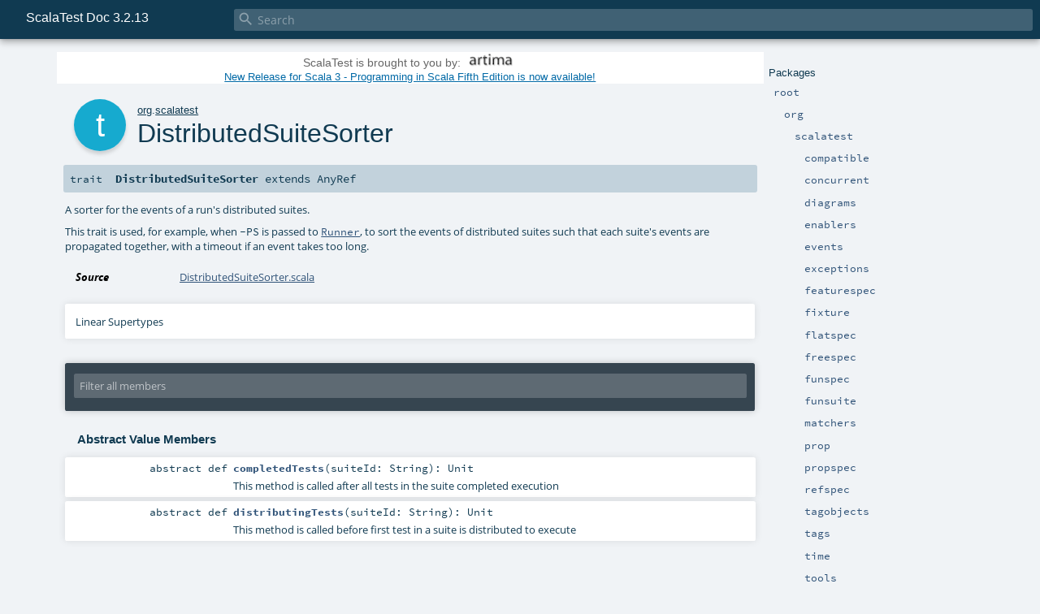

--- FILE ---
content_type: text/html; charset=UTF-8
request_url: https://www.scalatest.org/scaladoc/3.2.13/org/scalatest/DistributedSuiteSorter.html
body_size: 97085
content:
<!DOCTYPE html ><html><head><meta http-equiv="X-UA-Compatible" content="IE=edge"/><meta content="width=device-width, initial-scale=1.0, maximum-scale=1.0, user-scalable=no" name="viewport"/><title>ScalaTest Doc 3.2.13  - org.scalatest.DistributedSuiteSorter</title><meta content="ScalaTest Doc 3.2.13 - org.scalatest.DistributedSuiteSorter" name="description"/><meta content="ScalaTest Doc 3.2.13 org.scalatest.DistributedSuiteSorter" name="keywords"/><meta http-equiv="content-type" content="text/html; charset=UTF-8"/><link href="../../lib/index.css" media="screen" type="text/css" rel="stylesheet"/><link href="../../lib/template.css" media="screen" type="text/css" rel="stylesheet"/><link href="../../lib/print.css" media="print" type="text/css" rel="stylesheet"/><link href="../../lib/diagrams.css" media="screen" type="text/css" rel="stylesheet" id="diagrams-css"/><script type="text/javascript" src="../../lib/jquery.min.js"></script><script type="text/javascript" src="../../lib/index.js"></script><script type="text/javascript" src="../../index.js"></script><script type="text/javascript" src="../../lib/scheduler.js"></script><script type="text/javascript" src="../../lib/template.js"></script><script type="text/javascript">/* this variable can be used by the JS to determine the path to the root document */
var toRoot = '../../';</script>

<!-- gtag [javascript] -->

<script async src="https://www.googletagmanager.com/gtag/js?id=G-NJWCS90VG5"></script>

<script defer>

window.dataLayer = window.dataLayer || [];

function gtag(){dataLayer.push(arguments);}

gtag('js', new Date());

gtag('config', 'G-NJWCS90VG5');

</script>
</head><body><div id="search"><span id="doc-title">ScalaTest Doc 3.2.13<span id="doc-version"></span></span> <span class="close-results"><span class="left">&lt;</span> Back</span><div id="textfilter"><span class="input"><input autocapitalize="none" placeholder="Search" id="index-input" type="text" accesskey="/"/><i class="clear material-icons"></i><i id="search-icon" class="material-icons"></i></span></div></div><div id="search-results"><div id="search-progress"><div id="progress-fill"></div></div><div id="results-content"><div id="entity-results"></div><div id="member-results"></div></div></div><div id="content-scroll-container" style="-webkit-overflow-scrolling: touch;"><div id="content-container" style="-webkit-overflow-scrolling: touch;"><div id="subpackage-spacer"><div id="packages"><h1>Packages</h1><ul><li class="indented0 " name="_root_.root" group="Ungrouped" fullComment="yes" data-isabs="false" visbl="pub"><a id="_root_" class="anchorToMember"></a><a id="root:_root_" class="anchorToMember"></a> <span class="permalink"><a href="../../index.html" title="Permalink"><i class="material-icons"></i></a></span> <span class="modifier_kind"><span class="modifier"></span> <span class="kind">package</span></span> <span class="symbol"><a href="../../index.html" title=""><span class="name">root</span></a></span><div class="fullcomment"><dl class="attributes block"><dt>Definition Classes</dt><dd><a href="../../index.html" name="_root_" id="_root_" class="extype">root</a></dd></dl></div></li><li class="indented1 " name="_root_.org" group="Ungrouped" fullComment="yes" data-isabs="false" visbl="pub"><a id="org" class="anchorToMember"></a><a id="org:org" class="anchorToMember"></a> <span class="permalink"><a href="../../org/index.html" title="Permalink"><i class="material-icons"></i></a></span> <span class="modifier_kind"><span class="modifier"></span> <span class="kind">package</span></span> <span class="symbol"><a href="../index.html" title=""><span class="name">org</span></a></span><div class="fullcomment"><dl class="attributes block"><dt>Definition Classes</dt><dd><a href="../../index.html" name="_root_" id="_root_" class="extype">root</a></dd></dl></div></li><li class="indented2 " name="org.scalatest" group="Ungrouped" fullComment="yes" data-isabs="false" visbl="pub"><a id="scalatest" class="anchorToMember"></a><a id="scalatest:scalatest" class="anchorToMember"></a> <span class="permalink"><a href="../../org/scalatest/index.html" title="Permalink"><i class="material-icons"></i></a></span> <span class="modifier_kind"><span class="modifier"></span> <span class="kind">package</span></span> <span class="symbol"><a href="index.html" title="ScalaTest's main traits, classes, and other members, including members supporting ScalaTest's DSL for the Scala interpreter."><span class="name">scalatest</span></a></span><p class="shortcomment cmt">ScalaTest's main traits, classes, and other members, including members supporting ScalaTest's DSL for the Scala interpreter.</p><div class="fullcomment"><div class="comment cmt"><p>ScalaTest's main traits, classes, and other members, including members supporting ScalaTest's DSL for the Scala interpreter.
</p></div><dl class="attributes block"><dt>Definition Classes</dt><dd><a href="../index.html" name="org" id="org" class="extype">org</a></dd></dl></div></li><li class="indented3 " name="org.scalatest.compatible" group="Ungrouped" fullComment="yes" data-isabs="false" visbl="pub"><a id="compatible" class="anchorToMember"></a><a id="compatible:compatible" class="anchorToMember"></a> <span class="permalink"><a href="../../org/scalatest/compatible/index.html" title="Permalink"><i class="material-icons"></i></a></span> <span class="modifier_kind"><span class="modifier"></span> <span class="kind">package</span></span> <span class="symbol"><a href="compatible/index.html" title=""><span class="name">compatible</span></a></span><div class="fullcomment"><dl class="attributes block"><dt>Definition Classes</dt><dd><a href="index.html" name="org.scalatest" id="org.scalatest" class="extype">scalatest</a></dd></dl></div></li><li class="indented3 " name="org.scalatest.concurrent" group="Ungrouped" fullComment="yes" data-isabs="false" visbl="pub"><a id="concurrent" class="anchorToMember"></a><a id="concurrent:concurrent" class="anchorToMember"></a> <span class="permalink"><a href="../../org/scalatest/concurrent/index.html" title="Permalink"><i class="material-icons"></i></a></span> <span class="modifier_kind"><span class="modifier"></span> <span class="kind">package</span></span> <span class="symbol"><a href="concurrent/index.html" title="Classes, traits, and objects related to testing asynchronous and multi-threaded behavior."><span class="name">concurrent</span></a></span><p class="shortcomment cmt">Classes, traits, and objects related to testing asynchronous and multi-threaded
behavior.</p><div class="fullcomment"><div class="comment cmt"><p>Classes, traits, and objects related to testing asynchronous and multi-threaded
behavior.</p><p>This package is released as part of the <code>scalatest-core</code> module.
</p></div><dl class="attributes block"><dt>Definition Classes</dt><dd><a href="index.html" name="org.scalatest" id="org.scalatest" class="extype">scalatest</a></dd></dl></div></li><li class="indented3 " name="org.scalatest.diagrams" group="Ungrouped" fullComment="yes" data-isabs="false" visbl="pub"><a id="diagrams" class="anchorToMember"></a><a id="diagrams:diagrams" class="anchorToMember"></a> <span class="permalink"><a href="../../org/scalatest/diagrams/index.html" title="Permalink"><i class="material-icons"></i></a></span> <span class="modifier_kind"><span class="modifier"></span> <span class="kind">package</span></span> <span class="symbol"><a href="diagrams/index.html" title="A single traits and companion object that provides a assertions that draw code diagrams on failure."><span class="name">diagrams</span></a></span><p class="shortcomment cmt">A single traits and companion object that provides a assertions that draw
code diagrams on failure.</p><div class="fullcomment"><div class="comment cmt"><p>A single traits and companion object that provides a assertions that draw
code diagrams on failure.</p><p>This package is released as the <code>scalatest-diagrams</code> module.
</p></div><dl class="attributes block"><dt>Definition Classes</dt><dd><a href="index.html" name="org.scalatest" id="org.scalatest" class="extype">scalatest</a></dd></dl></div></li><li class="indented3 " name="org.scalatest.enablers" group="Ungrouped" fullComment="yes" data-isabs="false" visbl="pub"><a id="enablers" class="anchorToMember"></a><a id="enablers:enablers" class="anchorToMember"></a> <span class="permalink"><a href="../../org/scalatest/enablers/index.html" title="Permalink"><i class="material-icons"></i></a></span> <span class="modifier_kind"><span class="modifier"></span> <span class="kind">package</span></span> <span class="symbol"><a href="enablers/index.html" title="Classes, traits, and objects for typeclasses that enable ScalaTest's DSLs."><span class="name">enablers</span></a></span><p class="shortcomment cmt">Classes, traits, and objects for typeclasses that enable ScalaTest's DSLs.</p><div class="fullcomment"><div class="comment cmt"><p>Classes, traits, and objects for typeclasses that enable ScalaTest's DSLs.</p><p>This package is released as part of the <code>scalatest-core</code> module.
</p></div><dl class="attributes block"><dt>Definition Classes</dt><dd><a href="index.html" name="org.scalatest" id="org.scalatest" class="extype">scalatest</a></dd></dl></div></li><li class="indented3 " name="org.scalatest.events" group="Ungrouped" fullComment="yes" data-isabs="false" visbl="pub"><a id="events" class="anchorToMember"></a><a id="events:events" class="anchorToMember"></a> <span class="permalink"><a href="../../org/scalatest/events/index.html" title="Permalink"><i class="material-icons"></i></a></span> <span class="modifier_kind"><span class="modifier"></span> <span class="kind">package</span></span> <span class="symbol"><a href="events/index.html" title="Classes for events sent to the org.scalatest.Reporter to report the results of running tests."><span class="name">events</span></a></span><p class="shortcomment cmt">Classes for events sent to the <a href="Reporter.html" name="org.scalatest.Reporter" id="org.scalatest.Reporter" class="extype">org.scalatest.Reporter</a> to report the
results of running tests.</p><div class="fullcomment"><div class="comment cmt"><p>Classes for events sent to the <a href="Reporter.html" name="org.scalatest.Reporter" id="org.scalatest.Reporter" class="extype">org.scalatest.Reporter</a> to report the
results of running tests.</p><p>This package is released as part of the <code>scalatest-core</code> module.
</p></div><dl class="attributes block"><dt>Definition Classes</dt><dd><a href="index.html" name="org.scalatest" id="org.scalatest" class="extype">scalatest</a></dd></dl></div></li><li class="indented3 " name="org.scalatest.exceptions" group="Ungrouped" fullComment="yes" data-isabs="false" visbl="pub"><a id="exceptions" class="anchorToMember"></a><a id="exceptions:exceptions" class="anchorToMember"></a> <span class="permalink"><a href="../../org/scalatest/exceptions/index.html" title="Permalink"><i class="material-icons"></i></a></span> <span class="modifier_kind"><span class="modifier"></span> <span class="kind">package</span></span> <span class="symbol"><a href="exceptions/index.html" title="Classes and traits for exceptions thrown by ScalaTest."><span class="name">exceptions</span></a></span><p class="shortcomment cmt">Classes and traits for exceptions thrown by ScalaTest.</p><div class="fullcomment"><div class="comment cmt"><p>Classes and traits for exceptions thrown by ScalaTest.</p><p>This package is released as part of the <code>scalatest-core</code> module.
</p></div><dl class="attributes block"><dt>Definition Classes</dt><dd><a href="index.html" name="org.scalatest" id="org.scalatest" class="extype">scalatest</a></dd></dl></div></li><li class="indented3 " name="org.scalatest.featurespec" group="Ungrouped" fullComment="yes" data-isabs="false" visbl="pub"><a id="featurespec" class="anchorToMember"></a><a id="featurespec:featurespec" class="anchorToMember"></a> <span class="permalink"><a href="../../org/scalatest/featurespec/index.html" title="Permalink"><i class="material-icons"></i></a></span> <span class="modifier_kind"><span class="modifier"></span> <span class="kind">package</span></span> <span class="symbol"><a href="featurespec/index.html" title="Classes and traits for ScalaTest's FeatureSpec style."><span class="name">featurespec</span></a></span><p class="shortcomment cmt">Classes and traits for ScalaTest's <code>FeatureSpec</code> style.</p><div class="fullcomment"><div class="comment cmt"><p>Classes and traits for ScalaTest's <code>FeatureSpec</code> style.</p><p>This package is released as the <code>scalatest-featurespec</code> module.
</p></div><dl class="attributes block"><dt>Definition Classes</dt><dd><a href="index.html" name="org.scalatest" id="org.scalatest" class="extype">scalatest</a></dd></dl></div></li><li class="indented3 " name="org.scalatest.fixture" group="Ungrouped" fullComment="yes" data-isabs="false" visbl="pub"><a id="fixture" class="anchorToMember"></a><a id="fixture:fixture" class="anchorToMember"></a> <span class="permalink"><a href="../../org/scalatest/fixture/index.html" title="Permalink"><i class="material-icons"></i></a></span> <span class="modifier_kind"><span class="modifier"></span> <span class="kind">package</span></span> <span class="symbol"><a href="fixture/index.html" title="Classes and traits supporting ScalaTest's &quot;fixture&quot; style traits, which allow you to pass fixture objects into tests."><span class="name">fixture</span></a></span><p class="shortcomment cmt">Classes and traits supporting ScalaTest's "fixture" style traits, which
allow you to pass fixture objects into tests.</p><div class="fullcomment"><div class="comment cmt"><p>Classes and traits supporting ScalaTest's "fixture" style traits, which
allow you to pass fixture objects into tests.</p><p>This package is released as part of the <code>scalatest-core</code> module.
</p></div><dl class="attributes block"><dt>Definition Classes</dt><dd><a href="index.html" name="org.scalatest" id="org.scalatest" class="extype">scalatest</a></dd></dl></div></li><li class="indented3 " name="org.scalatest.flatspec" group="Ungrouped" fullComment="yes" data-isabs="false" visbl="pub"><a id="flatspec" class="anchorToMember"></a><a id="flatspec:flatspec" class="anchorToMember"></a> <span class="permalink"><a href="../../org/scalatest/flatspec/index.html" title="Permalink"><i class="material-icons"></i></a></span> <span class="modifier_kind"><span class="modifier"></span> <span class="kind">package</span></span> <span class="symbol"><a href="flatspec/index.html" title="Classes and traits for ScalaTest's FlatSpec style."><span class="name">flatspec</span></a></span><p class="shortcomment cmt">Classes and traits for ScalaTest's <code>FlatSpec</code> style.</p><div class="fullcomment"><div class="comment cmt"><p>Classes and traits for ScalaTest's <code>FlatSpec</code> style.</p><p>This package is released as the <code>scalatest-flatspec</code> module.
</p></div><dl class="attributes block"><dt>Definition Classes</dt><dd><a href="index.html" name="org.scalatest" id="org.scalatest" class="extype">scalatest</a></dd></dl></div></li><li class="indented3 " name="org.scalatest.freespec" group="Ungrouped" fullComment="yes" data-isabs="false" visbl="pub"><a id="freespec" class="anchorToMember"></a><a id="freespec:freespec" class="anchorToMember"></a> <span class="permalink"><a href="../../org/scalatest/freespec/index.html" title="Permalink"><i class="material-icons"></i></a></span> <span class="modifier_kind"><span class="modifier"></span> <span class="kind">package</span></span> <span class="symbol"><a href="freespec/index.html" title="Classes and traits for ScalaTest's FreeSpec style."><span class="name">freespec</span></a></span><p class="shortcomment cmt">Classes and traits for ScalaTest's <code>FreeSpec</code> style.</p><div class="fullcomment"><div class="comment cmt"><p>Classes and traits for ScalaTest's <code>FreeSpec</code> style.</p><p>This package is released as the <code>scalatest-freespec</code> module.
</p></div><dl class="attributes block"><dt>Definition Classes</dt><dd><a href="index.html" name="org.scalatest" id="org.scalatest" class="extype">scalatest</a></dd></dl></div></li><li class="indented3 " name="org.scalatest.funspec" group="Ungrouped" fullComment="yes" data-isabs="false" visbl="pub"><a id="funspec" class="anchorToMember"></a><a id="funspec:funspec" class="anchorToMember"></a> <span class="permalink"><a href="../../org/scalatest/funspec/index.html" title="Permalink"><i class="material-icons"></i></a></span> <span class="modifier_kind"><span class="modifier"></span> <span class="kind">package</span></span> <span class="symbol"><a href="funspec/index.html" title="Classes and traits for ScalaTest's FunSpec style."><span class="name">funspec</span></a></span><p class="shortcomment cmt">Classes and traits for ScalaTest's <code>FunSpec</code> style.</p><div class="fullcomment"><div class="comment cmt"><p>Classes and traits for ScalaTest's <code>FunSpec</code> style.</p><p>This package is released as the <code>scalatest-funspec</code> module.
</p></div><dl class="attributes block"><dt>Definition Classes</dt><dd><a href="index.html" name="org.scalatest" id="org.scalatest" class="extype">scalatest</a></dd></dl></div></li><li class="indented3 " name="org.scalatest.funsuite" group="Ungrouped" fullComment="yes" data-isabs="false" visbl="pub"><a id="funsuite" class="anchorToMember"></a><a id="funsuite:funsuite" class="anchorToMember"></a> <span class="permalink"><a href="../../org/scalatest/funsuite/index.html" title="Permalink"><i class="material-icons"></i></a></span> <span class="modifier_kind"><span class="modifier"></span> <span class="kind">package</span></span> <span class="symbol"><a href="funsuite/index.html" title="Classes and traits for ScalaTest's FunSuite style."><span class="name">funsuite</span></a></span><p class="shortcomment cmt">Classes and traits for ScalaTest's <code>FunSuite</code> style.</p><div class="fullcomment"><div class="comment cmt"><p>Classes and traits for ScalaTest's <code>FunSuite</code> style.</p><p>This package is released as the <code>scalatest-funsuite</code> module.
</p></div><dl class="attributes block"><dt>Definition Classes</dt><dd><a href="index.html" name="org.scalatest" id="org.scalatest" class="extype">scalatest</a></dd></dl></div></li><li class="indented3 " name="org.scalatest.matchers" group="Ungrouped" fullComment="yes" data-isabs="false" visbl="pub"><a id="matchers" class="anchorToMember"></a><a id="matchers:matchers" class="anchorToMember"></a> <span class="permalink"><a href="../../org/scalatest/matchers/index.html" title="Permalink"><i class="material-icons"></i></a></span> <span class="modifier_kind"><span class="modifier"></span> <span class="kind">package</span></span> <span class="symbol"><a href="matchers/index.html" title="Classes and traits for matchers."><span class="name">matchers</span></a></span><p class="shortcomment cmt">Classes and traits for matchers.</p><div class="fullcomment"><div class="comment cmt"><p>Classes and traits for matchers.</p><p>This package is released as part of the <code>scalatest-matchers-core</code> module.
</p></div><dl class="attributes block"><dt>Definition Classes</dt><dd><a href="index.html" name="org.scalatest" id="org.scalatest" class="extype">scalatest</a></dd></dl></div></li><li class="indented3 " name="org.scalatest.prop" group="Ungrouped" fullComment="yes" data-isabs="false" visbl="pub"><a id="prop" class="anchorToMember"></a><a id="prop:prop" class="anchorToMember"></a> <span class="permalink"><a href="../../org/scalatest/prop/index.html" title="Permalink"><i class="material-icons"></i></a></span> <span class="modifier_kind"><span class="modifier"></span> <span class="kind">package</span></span> <span class="symbol"><a href="prop/index.html" title=""><span class="name">prop</span></a></span><div class="fullcomment"><dl class="attributes block"><dt>Definition Classes</dt><dd><a href="index.html" name="org.scalatest" id="org.scalatest" class="extype">scalatest</a></dd></dl></div></li><li class="indented3 " name="org.scalatest.propspec" group="Ungrouped" fullComment="yes" data-isabs="false" visbl="pub"><a id="propspec" class="anchorToMember"></a><a id="propspec:propspec" class="anchorToMember"></a> <span class="permalink"><a href="../../org/scalatest/propspec/index.html" title="Permalink"><i class="material-icons"></i></a></span> <span class="modifier_kind"><span class="modifier"></span> <span class="kind">package</span></span> <span class="symbol"><a href="propspec/index.html" title="Classes and traits for ScalaTest's PropSpec style."><span class="name">propspec</span></a></span><p class="shortcomment cmt">Classes and traits for ScalaTest's <code>PropSpec</code> style.</p><div class="fullcomment"><div class="comment cmt"><p>Classes and traits for ScalaTest's <code>PropSpec</code> style.</p><p>This package is released as the <code>scalatest-propspec</code> module.
</p></div><dl class="attributes block"><dt>Definition Classes</dt><dd><a href="index.html" name="org.scalatest" id="org.scalatest" class="extype">scalatest</a></dd></dl></div></li><li class="indented3 " name="org.scalatest.refspec" group="Ungrouped" fullComment="yes" data-isabs="false" visbl="pub"><a id="refspec" class="anchorToMember"></a><a id="refspec:refspec" class="anchorToMember"></a> <span class="permalink"><a href="../../org/scalatest/refspec/index.html" title="Permalink"><i class="material-icons"></i></a></span> <span class="modifier_kind"><span class="modifier"></span> <span class="kind">package</span></span> <span class="symbol"><a href="refspec/index.html" title="Classes and traits for ScalaTest's RefSpec style."><span class="name">refspec</span></a></span><p class="shortcomment cmt">Classes and traits for ScalaTest's <code>RefSpec</code> style.</p><div class="fullcomment"><div class="comment cmt"><p>Classes and traits for ScalaTest's <code>RefSpec</code> style.</p><p>This package is released as the <code>scalatest-refspec</code> module.
</p></div><dl class="attributes block"><dt>Definition Classes</dt><dd><a href="index.html" name="org.scalatest" id="org.scalatest" class="extype">scalatest</a></dd></dl></div></li><li class="indented3 " name="org.scalatest.tagobjects" group="Ungrouped" fullComment="yes" data-isabs="false" visbl="pub"><a id="tagobjects" class="anchorToMember"></a><a id="tagobjects:tagobjects" class="anchorToMember"></a> <span class="permalink"><a href="../../org/scalatest/tagobjects/index.html" title="Permalink"><i class="material-icons"></i></a></span> <span class="modifier_kind"><span class="modifier"></span> <span class="kind">package</span></span> <span class="symbol"><a href="tagobjects/index.html" title="Singleton-object versions of ScalaTest's built-in tags."><span class="name">tagobjects</span></a></span><p class="shortcomment cmt">Singleton-object versions of ScalaTest's built-in tags.</p><div class="fullcomment"><div class="comment cmt"><p>Singleton-object versions of ScalaTest's built-in tags.</p><p>This package is released as part of the <code>scalatest-core</code> module.
</p></div><dl class="attributes block"><dt>Definition Classes</dt><dd><a href="index.html" name="org.scalatest" id="org.scalatest" class="extype">scalatest</a></dd></dl></div></li><li class="indented3 " name="org.scalatest.tags" group="Ungrouped" fullComment="yes" data-isabs="false" visbl="pub"><a id="tags" class="anchorToMember"></a><a id="tags:tags" class="anchorToMember"></a> <span class="permalink"><a href="../../org/scalatest/tags/index.html" title="Permalink"><i class="material-icons"></i></a></span> <span class="modifier_kind"><span class="modifier"></span> <span class="kind">package</span></span> <span class="symbol"><a href="tags/index.html" title=""><span class="name">tags</span></a></span><div class="fullcomment"><dl class="attributes block"><dt>Definition Classes</dt><dd><a href="index.html" name="org.scalatest" id="org.scalatest" class="extype">scalatest</a></dd></dl></div></li><li class="indented3 " name="org.scalatest.time" group="Ungrouped" fullComment="yes" data-isabs="false" visbl="pub"><a id="time" class="anchorToMember"></a><a id="time:time" class="anchorToMember"></a> <span class="permalink"><a href="../../org/scalatest/time/index.html" title="Permalink"><i class="material-icons"></i></a></span> <span class="modifier_kind"><span class="modifier"></span> <span class="kind">package</span></span> <span class="symbol"><a href="time/index.html" title="Classes, traits, and objects for ScalaTest's time DSL."><span class="name">time</span></a></span><p class="shortcomment cmt">Classes, traits, and objects for ScalaTest's time DSL.</p><div class="fullcomment"><div class="comment cmt"><p>Classes, traits, and objects for ScalaTest's time DSL.</p><p>This package is released as part of the <code>scalatest-core</code> module.
</p></div><dl class="attributes block"><dt>Definition Classes</dt><dd><a href="index.html" name="org.scalatest" id="org.scalatest" class="extype">scalatest</a></dd></dl></div></li><li class="indented3 " name="org.scalatest.tools" group="Ungrouped" fullComment="yes" data-isabs="false" visbl="pub"><a id="tools" class="anchorToMember"></a><a id="tools:tools" class="anchorToMember"></a> <span class="permalink"><a href="../../org/scalatest/tools/index.html" title="Permalink"><i class="material-icons"></i></a></span> <span class="modifier_kind"><span class="modifier"></span> <span class="kind">package</span></span> <span class="symbol"><a href="tools/index.html" title="Tools for running ScalaTest."><span class="name">tools</span></a></span><p class="shortcomment cmt">Tools for running ScalaTest.</p><div class="fullcomment"><div class="comment cmt"><p>Tools for running ScalaTest.</p><p>This package is released as part of the <code>scalatest-core</code> module.
</p></div><dl class="attributes block"><dt>Definition Classes</dt><dd><a href="index.html" name="org.scalatest" id="org.scalatest" class="extype">scalatest</a></dd></dl></div></li><li class="indented3 " name="org.scalatest.verbs" group="Ungrouped" fullComment="yes" data-isabs="false" visbl="pub"><a id="verbs" class="anchorToMember"></a><a id="verbs:verbs" class="anchorToMember"></a> <span class="permalink"><a href="../../org/scalatest/verbs/index.html" title="Permalink"><i class="material-icons"></i></a></span> <span class="modifier_kind"><span class="modifier"></span> <span class="kind">package</span></span> <span class="symbol"><a href="verbs/index.html" title="Classes and traits that support ScalaTest DSLs."><span class="name">verbs</span></a></span><p class="shortcomment cmt">Classes and traits that support ScalaTest DSLs.</p><div class="fullcomment"><div class="comment cmt"><p>Classes and traits that support ScalaTest DSLs.</p><p>This package is released as part of the <code>scalatest-core</code> module.
</p></div><dl class="attributes block"><dt>Definition Classes</dt><dd><a href="index.html" name="org.scalatest" id="org.scalatest" class="extype">scalatest</a></dd></dl></div></li><li class="indented3 " name="org.scalatest.wordspec" group="Ungrouped" fullComment="yes" data-isabs="false" visbl="pub"><a id="wordspec" class="anchorToMember"></a><a id="wordspec:wordspec" class="anchorToMember"></a> <span class="permalink"><a href="../../org/scalatest/wordspec/index.html" title="Permalink"><i class="material-icons"></i></a></span> <span class="modifier_kind"><span class="modifier"></span> <span class="kind">package</span></span> <span class="symbol"><a href="wordspec/index.html" title="Classes and traits for ScalaTest's WordSpec style."><span class="name">wordspec</span></a></span><p class="shortcomment cmt">Classes and traits for ScalaTest's <code>WordSpec</code> style.</p><div class="fullcomment"><div class="comment cmt"><p>Classes and traits for ScalaTest's <code>WordSpec</code> style.</p><p>This package is released as the <code>scalatest-wordspec</code> module.
</p></div><dl class="attributes block"><dt>Definition Classes</dt><dd><a href="index.html" name="org.scalatest" id="org.scalatest" class="extype">scalatest</a></dd></dl></div></li><li class="current-entities indented2"><span class="separator"></span> <a href="Alerter.html" title="Trait providing an apply method to which alert messages about a running suite of tests can be reported." class="trait"></a><a href="Alerter.html" title="Trait providing an apply method to which alert messages about a running suite of tests can be reported.">Alerter</a></li><li class="current-entities indented2"><span class="separator"></span> <a href="Alerting.html" title="Trait that contains the alert method, which can be used to send an alert to the reporter." class="trait"></a><a href="Alerting.html" title="Trait that contains the alert method, which can be used to send an alert to the reporter.">Alerting</a></li><li class="current-entities indented2"><a href="AppendedClues$.html" title="Companion object that facilitates the importing of AppendedClues members as an alternative to mixing it in." class="object"></a> <a href="AppendedClues.html" title="Trait providing an implicit conversion that allows clues to be placed after a block of code." class="trait"></a><a href="AppendedClues.html" title="Trait providing an implicit conversion that allows clues to be placed after a block of code.">AppendedClues</a></li><li class="current-entities indented2"><span class="separator"></span> <a href="Args.html" title="Arguments bundle passed to four of ScalaTest's lifecycle methods: run, runNestedSuites, runTests, and runTest." class="class"></a><a href="Args.html" title="Arguments bundle passed to four of ScalaTest's lifecycle methods: run, runNestedSuites, runTests, and runTest.">Args</a></li><li class="current-entities indented2"><a href="Assertions$.html" title="Companion object that facilitates the importing of Assertions members as an alternative to mixing it in." class="object"></a> <a href="Assertions.html" title="Trait that contains ScalaTest's basic assertion methods." class="trait"></a><a href="Assertions.html" title="Trait that contains ScalaTest's basic assertion methods.">Assertions</a></li><li class="current-entities indented2"><span class="separator"></span> <a href="AsyncTestRegistration.html" title="The org.scalatest.AsyncTestRegistration has been deprecated and will be removed in a future version of ScalaTest. We do not plan a replacement." class="trait"></a><a href="AsyncTestRegistration.html" title="The org.scalatest.AsyncTestRegistration has been deprecated and will be removed in a future version of ScalaTest. We do not plan a replacement.">AsyncTestRegistration</a></li><li class="current-entities indented2"><span class="separator"></span> <a href="AsyncTestSuite.html" title="The base trait of ScalaTest's asynchronous testing styles, which defines a withFixture lifecycle method that accepts as its parameter a test function that returns a FutureOutcome." class="trait"></a><a href="AsyncTestSuite.html" title="The base trait of ScalaTest's asynchronous testing styles, which defines a withFixture lifecycle method that accepts as its parameter a test function that returns a FutureOutcome.">AsyncTestSuite</a></li><li class="current-entities indented2"><span class="separator"></span> <a href="AsyncTestSuiteMixin.html" title="Trait defining abstract &quot;lifecycle&quot; methods that are implemented in AsyncTestSuite and can be overridden in stackable modification traits." class="trait"></a><a href="AsyncTestSuiteMixin.html" title="Trait defining abstract &quot;lifecycle&quot; methods that are implemented in AsyncTestSuite and can be overridden in stackable modification traits.">AsyncTestSuiteMixin</a></li><li class="current-entities indented2"><span class="separator"></span> <a href="BeforeAndAfter.html" title="Trait that can be mixed into suites that need code executed before and after running each test." class="trait"></a><a href="BeforeAndAfter.html" title="Trait that can be mixed into suites that need code executed before and after running each test.">BeforeAndAfter</a></li><li class="current-entities indented2"><span class="separator"></span> <a href="BeforeAndAfterAll.html" title="Stackable trait that can be mixed into suites that need methods invoked before and after executing the suite." class="trait"></a><a href="BeforeAndAfterAll.html" title="Stackable trait that can be mixed into suites that need methods invoked before and after executing the suite.">BeforeAndAfterAll</a></li><li class="current-entities indented2"><span class="separator"></span> <a href="BeforeAndAfterAllConfigMap.html" title="Trait that can be mixed into suites that need methods that make use of the config map invoked before and/or after executing the suite." class="trait"></a><a href="BeforeAndAfterAllConfigMap.html" title="Trait that can be mixed into suites that need methods that make use of the config map invoked before and/or after executing the suite.">BeforeAndAfterAllConfigMap</a></li><li class="current-entities indented2"><span class="separator"></span> <a href="BeforeAndAfterEach.html" title="Stackable trait that can be mixed into suites that need code executed before and/or after running each test." class="trait"></a><a href="BeforeAndAfterEach.html" title="Stackable trait that can be mixed into suites that need code executed before and/or after running each test.">BeforeAndAfterEach</a></li><li class="current-entities indented2"><span class="separator"></span> <a href="BeforeAndAfterEachTestData.html" title="Stackable trait that can be mixed into suites that need code that makes use of test data (test name, tags, config map, etc.) executed before and/or after running each test." class="trait"></a><a href="BeforeAndAfterEachTestData.html" title="Stackable trait that can be mixed into suites that need code that makes use of test data (test name, tags, config map, etc.) executed before and/or after running each test.">BeforeAndAfterEachTestData</a></li><li class="current-entities indented2"><span class="separator"></span> <a href="CancelAfterFailure.html" title="Trait that when mixed into a TestSuite cancels any remaining tests in that TestSuite instance after a test fails." class="trait"></a><a href="CancelAfterFailure.html" title="Trait that when mixed into a TestSuite cancels any remaining tests in that TestSuite instance after a test fails.">CancelAfterFailure</a></li><li class="current-entities indented2"><a href="Canceled$.html" title="Companion object to class Canceled that provides, in addition to the extractor and factory method provided by the compiler given its companion is a case class, a second factory method that produces a Canceled outcome given a string message." class="object"></a> <a href="Canceled.html" title="Outcome for a test that was canceled, containing an exception describing the cause of the cancelation." class="class"></a><a href="Canceled.html" title="Outcome for a test that was canceled, containing an exception describing the cause of the cancelation.">Canceled</a></li><li class="current-entities indented2"><a href="Checkpoints$.html" title="Companion object that facilitates the importing the members of trait Checkpoints as an alternative to mixing it in." class="object"></a> <a href="Checkpoints.html" title="Trait providing class Checkpoint, which enables multiple assertions to be performed within a test, with any failures accumulated and reported together at the end of the test." class="trait"></a><a href="Checkpoints.html" title="Trait providing class Checkpoint, which enables multiple assertions to be performed within a test, with any failures accumulated and reported together at the end of the test.">Checkpoints</a></li><li class="current-entities indented2"><a href="CompleteLastly$.html" title="Companion object that facilitates the importing of CompleteLastly members as an alternative to mixing it in." class="object"></a> <a href="CompleteLastly.html" title="Trait that provides a complete-lastly construct, which ensures cleanup code in lastly is executed whether the code passed to complete completes abruptly with an exception or successfully results in a Future, FutureOutcome, or other type with an implicit Futuristic instance." class="trait"></a><a href="CompleteLastly.html" title="Trait that provides a complete-lastly construct, which ensures cleanup code in lastly is executed whether the code passed to complete completes abruptly with an exception or successfully results in a Future, FutureOutcome, or other type with an implicit Futuristic instance.">CompleteLastly</a></li><li class="current-entities indented2"><span class="separator"></span> <a href="CompositeStatus.html" title="Composite Status that aggregates its completion and failed states of set of other Statuses passed to its constructor." class="class"></a><a href="CompositeStatus.html" title="Composite Status that aggregates its completion and failed states of set of other Statuses passed to its constructor.">CompositeStatus</a></li><li class="current-entities indented2"><a href="ConfigMap$.html" title="Companion object to class ConfigMap containing factory methods." class="object"></a> <a href="ConfigMap.html" title="A map of configuration data." class="class"></a><a href="ConfigMap.html" title="A map of configuration data.">ConfigMap</a></li><li class="current-entities indented2"><span class="separator"></span> <a href="ConfigMapWrapperSuite.html" title="Wrapper Suite that passes an instance of the config map to the constructor of the wrapped Suite when run is invoked." class="class"></a><a href="ConfigMapWrapperSuite.html" title="Wrapper Suite that passes an instance of the config map to the constructor of the wrapped Suite when run is invoked.">ConfigMapWrapperSuite</a></li><li class="current-entities indented2"><a href="DiagrammedExpr$.html" title="DiagrammedExpr companion object that provides factory methods to create different sub types of DiagrammedExpr" class="object"></a> <a href="DiagrammedExpr.html" title="A trait that represent an expression recorded by DiagrammedExprMacro, which includes the following members:" class="trait"></a><a href="DiagrammedExpr.html" title="A trait that represent an expression recorded by DiagrammedExprMacro, which includes the following members:">DiagrammedExpr</a></li><li class="current-entities indented2"><span class="separator"></span> <a href="" title="A sorter for the events of a run's distributed suites." class="trait"></a><a href="" title="A sorter for the events of a run's distributed suites.">DistributedSuiteSorter</a></li><li class="current-entities indented2"><span class="separator"></span> <a href="DistributedTestSorter.html" title="A sorter for the events of a suite's distributed tests." class="trait"></a><a href="DistributedTestSorter.html" title="A sorter for the events of a suite's distributed tests.">DistributedTestSorter</a></li><li class="current-entities indented2"><span class="separator"></span> <a href="Distributor.html" title="Trait whose instances facilitate parallel execution of Suites." class="trait"></a><a href="Distributor.html" title="Trait whose instances facilitate parallel execution of Suites.">Distributor</a></li><li class="current-entities indented2"><span class="separator"></span> <a href="DoNotDiscover.html" title="Annotation used to indicate that an otherwise discoverable test class should not be discovered." class="trait"></a><a href="DoNotDiscover.html" title="Annotation used to indicate that an otherwise discoverable test class should not be discovered.">DoNotDiscover</a></li><li class="current-entities indented2"><span class="separator"></span> <a href="Documenter.html" title="Trait to which markup text tests can be reported." class="trait"></a><a href="Documenter.html" title="Trait to which markup text tests can be reported.">Documenter</a></li><li class="current-entities indented2"><span class="separator"></span> <a href="Documenting.html" title="Trait that contains a markup method, which can be used to send markup to the Reporter." class="trait"></a><a href="Documenting.html" title="Trait that contains a markup method, which can be used to send markup to the Reporter.">Documenting</a></li><li class="current-entities indented2"><span class="separator"></span> <a href="DynaTags.html" title="Dynamic tags for a run." class="class"></a><a href="DynaTags.html" title="Dynamic tags for a run.">DynaTags</a></li><li class="current-entities indented2"><a href="EitherValues$.html" title="Companion object that facilitates the importing of ValueEither members as an alternative to mixing it in." class="object"></a> <a href="EitherValues.html" title="Trait that provides an implicit conversion that adds value (when you expect a Right) and left.value (when you expect a Left) methods to Either, which will return the selected value of the Either if defined, or throw TestFailedException if not." class="trait"></a><a href="EitherValues.html" title="Trait that provides an implicit conversion that adds value (when you expect a Right) and left.value (when you expect a Left) methods to Either, which will return the selected value of the Either if defined, or throw TestFailedException if not.">EitherValues</a></li><li class="current-entities indented2"><span class="separator"></span> <a href="Entry.html" title="A case class implementation of java.util.Map.Entry to make it easier to test Java Maps with ScalaTest Matchers." class="class"></a><a href="Entry.html" title="A case class implementation of java.util.Map.Entry to make it easier to test Java Maps with ScalaTest Matchers.">Entry</a></li><li class="current-entities indented2"><a href="Exceptional$.html" title="Companion object to class Exceptional that provides a factory method and an extractor that enables patterns that match both Failed and Canceled outcomes and extracts the contained exception and a factory method." class="object"></a> <a href="Exceptional.html" title="Superclass for the two outcomes of running a test that contain an exception: Failed and Canceled." class="class"></a><a href="Exceptional.html" title="Superclass for the two outcomes of running a test that contain an exception: Failed and Canceled.">Exceptional</a></li><li class="current-entities indented2"><a href="Failed$.html" title="Companion object for Failed offering several factory methods." class="object"></a> <a href="Failed.html" title="Outcome for a test that failed, containing an exception describing the cause of the failure." class="class"></a><a href="Failed.html" title="Outcome for a test that failed, containing an exception describing the cause of the failure.">Failed</a></li><li class="current-entities indented2"><span class="separator"></span> <a href="FailedStatus$.html" title="Singleton status that represents an already completed run with at least one failed test or aborted suite." class="object"></a><a href="FailedStatus$.html" title="Singleton status that represents an already completed run with at least one failed test or aborted suite.">FailedStatus</a></li><li class="current-entities indented2"><a href="Filter$.html" title="Companion object to Filter offering a default Filter and a factory method for Filters." class="object"></a> <a href="Filter.html" title="Filter whose apply method determines which of the passed tests to run and ignore based on tags to include and exclude passed as as class parameters." class="class"></a><a href="Filter.html" title="Filter whose apply method determines which of the passed tests to run and ignore based on tags to include and exclude passed as as class parameters.">Filter</a></li><li class="current-entities indented2"><span class="separator"></span> <a href="Finders.html" title="Annotation used to mark a trait or class as defining a testing style that has a org.scalatest.finders.Finder implementation, which IDEs and other tools can use to discover tests and scopes." class="trait"></a><a href="Finders.html" title="Annotation used to mark a trait or class as defining a testing style that has a org.scalatest.finders.Finder implementation, which IDEs and other tools can use to discover tests and scopes.">Finders</a></li><li class="current-entities indented2"><span class="separator"></span> <a href="FixtureAsyncTestRegistration.html" title="The org.scalatest.FixtureAsyncTestRegistration has been deprecated and will be removed in a future version of ScalaTest. We do not plan a replacement." class="trait"></a><a href="FixtureAsyncTestRegistration.html" title="The org.scalatest.FixtureAsyncTestRegistration has been deprecated and will be removed in a future version of ScalaTest. We do not plan a replacement.">FixtureAsyncTestRegistration</a></li><li class="current-entities indented2"><span class="separator"></span> <a href="FixtureAsyncTestSuite.html" title="The base trait of ScalaTest's &quot;fixture&quot; async testing styles, which enable you to pass fixture objects into tests." class="trait"></a><a href="FixtureAsyncTestSuite.html" title="The base trait of ScalaTest's &quot;fixture&quot; async testing styles, which enable you to pass fixture objects into tests.">FixtureAsyncTestSuite</a></li><li class="current-entities indented2"><span class="separator"></span> <a href="FixtureContext.html" title="Marker trait for fixture-context objects, that enables them to be used in testing styles that require type Assertion" class="trait"></a><a href="FixtureContext.html" title="Marker trait for fixture-context objects, that enables them to be used in testing styles that require type Assertion">FixtureContext</a></li><li class="current-entities indented2"><span class="separator"></span> <a href="FixtureSuite.html" title="Base trait for a family of style traits that can pass a fixture object into tests." class="trait"></a><a href="FixtureSuite.html" title="Base trait for a family of style traits that can pass a fixture object into tests.">FixtureSuite</a></li><li class="current-entities indented2"><span class="separator"></span> <a href="FixtureTestRegistration.html" title="The org.scalatest.FixtureTestRegistration has been deprecated and will be removed in a future version of ScalaTest. We do not plan a replacement." class="trait"></a><a href="FixtureTestRegistration.html" title="The org.scalatest.FixtureTestRegistration has been deprecated and will be removed in a future version of ScalaTest. We do not plan a replacement.">FixtureTestRegistration</a></li><li class="current-entities indented2"><span class="separator"></span> <a href="FixtureTestSuite.html" title="The base trait for ScalaTest's synchronous testing styles that accept a fixture object passed into tests." class="trait"></a><a href="FixtureTestSuite.html" title="The base trait for ScalaTest's synchronous testing styles that accept a fixture object passed into tests.">FixtureTestSuite</a></li><li class="current-entities indented2"><a href="FutureOutcome$.html" title="Companion object to FutureOutcomes that contains factory methods for creating already-completed FutureOutcomes." class="object"></a> <a href="FutureOutcome.html" title="Wrapper class for Future[Outcome] that presents a more convenient API for manipulation in withFixture methods in async styles." class="class"></a><a href="FutureOutcome.html" title="Wrapper class for Future[Outcome] that presents a more convenient API for manipulation in withFixture methods in async styles.">FutureOutcome</a></li><li class="current-entities indented2"><span class="separator"></span> <a href="GivenWhenThen.html" title="Trait that contains methods named given, when, then, and and, which take a string message and implicit Informer, and forward the message to the informer." class="trait"></a><a href="GivenWhenThen.html" title="Trait that contains methods named given, when, then, and and, which take a string message and implicit Informer, and forward the message to the informer.">GivenWhenThen</a></li><li class="current-entities indented2"><span class="separator"></span> <a href="Ignore.html" title="Annotation used to tag a test, or suite of tests, as ignored." class="trait"></a><a href="Ignore.html" title="Annotation used to tag a test, or suite of tests, as ignored.">Ignore</a></li><li class="current-entities indented2"><span class="separator"></span> <a href="Informer.html" title="Trait to which custom information about a running suite of tests can be reported." class="trait"></a><a href="Informer.html" title="Trait to which custom information about a running suite of tests can be reported.">Informer</a></li><li class="current-entities indented2"><span class="separator"></span> <a href="Informing.html" title="Trait that contains the info method, which can be used to send info to the reporter." class="trait"></a><a href="Informing.html" title="Trait that contains the info method, which can be used to send info to the reporter.">Informing</a></li><li class="current-entities indented2"><a href="Inside$.html" title="Companion object that facilitates the importing of the inside construct as an alternative to mixing it in." class="object"></a> <a href="Inside.html" title="Trait containing the inside construct, which allows you to make statements about nested object graphs using pattern matching." class="trait"></a><a href="Inside.html" title="Trait containing the inside construct, which allows you to make statements about nested object graphs using pattern matching.">Inside</a></li><li class="current-entities indented2"><a href="Inspectors$.html" title="Companion object that facilitates the importing of Inspectors members as an alternative to mixing it in." class="object"></a> <a href="Inspectors.html" title="Provides nestable inspector methods (or just inspectors) that enable assertions to be made about collections." class="trait"></a><a href="Inspectors.html" title="Provides nestable inspector methods (or just inspectors) that enable assertions to be made about collections.">Inspectors</a></li><li class="current-entities indented2"><a href="LoneElement$.html" title="Companion object that facilitates the importing of LoneElement members as an alternative to mixing it in." class="object"></a> <a href="LoneElement.html" title="Trait that provides an implicit conversion that adds to collection types a loneElement method, which will return the value of the lone element if the collection does indeed contain one and only one element, or throw TestFailedException if not." class="trait"></a><a href="LoneElement.html" title="Trait that provides an implicit conversion that adds to collection types a loneElement method, which will return the value of the lone element if the collection does indeed contain one and only one element, or throw TestFailedException if not.">LoneElement</a></li><li class="current-entities indented2"><a href="NonImplicitAssertions$.html" title="Companion object that facilitates the importing of the members of trait Assertions without importing the implicit conversions it provides by default." class="object"></a> <a href="NonImplicitAssertions.html" title="Trait that can be mixed into a Suite to disable the implicit conversions provided by default in trait Assertions, which trait Suite extends." class="trait"></a><a href="NonImplicitAssertions.html" title="Trait that can be mixed into a Suite to disable the implicit conversions provided by default in trait Assertions, which trait Suite extends.">NonImplicitAssertions</a></li><li class="current-entities indented2"><span class="separator"></span> <a href="Notifier.html" title="Trait providing an apply method to which status updates about a running suite of tests can be reported." class="trait"></a><a href="Notifier.html" title="Trait providing an apply method to which status updates about a running suite of tests can be reported.">Notifier</a></li><li class="current-entities indented2"><span class="separator"></span> <a href="Notifying.html" title="Trait that contains the note method, which can be used to send a status notification to the reporter." class="trait"></a><a href="Notifying.html" title="Trait that contains the note method, which can be used to send a status notification to the reporter.">Notifying</a></li><li class="current-entities indented2"><span class="separator"></span> <a href="OneInstancePerTest.html" title="Trait that facilitates a style of testing in which each test is run in its own instance of the suite class to isolate each test from the side effects of the other tests in the suite." class="trait"></a><a href="OneInstancePerTest.html" title="Trait that facilitates a style of testing in which each test is run in its own instance of the suite class to isolate each test from the side effects of the other tests in the suite.">OneInstancePerTest</a></li><li class="current-entities indented2"><a href="OptionValues$.html" title="Companion object that facilitates the importing of OptionValues members as an alternative to mixing it in." class="object"></a> <a href="OptionValues.html" title="Trait that provides an implicit conversion that adds a value method to Option, which will return the value of the option if it is defined, or throw TestFailedException if not." class="trait"></a><a href="OptionValues.html" title="Trait that provides an implicit conversion that adds a value method to Option, which will return the value of the option if it is defined, or throw TestFailedException if not.">OptionValues</a></li><li class="current-entities indented2"><a href="Outcome$.html" title="Companion object for trait Outcome that contains an implicit method that enables collections of Outcomes to be flattened into a collections of contained exceptions." class="object"></a> <a href="Outcome.html" title="Superclass for the possible outcomes of running a test." class="class"></a><a href="Outcome.html" title="Superclass for the possible outcomes of running a test.">Outcome</a></li><li class="current-entities indented2"><a href="OutcomeOf$.html" title="Companion object that facilitates the importing of OutcomeOf's method as an alternative to mixing it in." class="object"></a> <a href="OutcomeOf.html" title="Trait that contains the outcomeOf method, which executes a passed code block and transforms the outcome into an Outcome, using the same mechanism used by ScalaTest to produce an Outcome when executing a test." class="trait"></a><a href="OutcomeOf.html" title="Trait that contains the outcomeOf method, which executes a passed code block and transforms the outcome into an Outcome, using the same mechanism used by ScalaTest to produce an Outcome when executing a test.">OutcomeOf</a></li><li class="current-entities indented2"><span class="separator"></span> <a href="ParallelTestExecution.html" title="Trait that causes that the tests of any suite it is mixed into to be run in parallel if a Distributor is passed to runTests." class="trait"></a><a href="ParallelTestExecution.html" title="Trait that causes that the tests of any suite it is mixed into to be run in parallel if a Distributor is passed to runTests.">ParallelTestExecution</a></li><li class="current-entities indented2"><a href="PartialFunctionValues$.html" title="Companion object that facilitates the importing of PartialFunctionValues members as an alternative to mixing it in." class="object"></a> <a href="PartialFunctionValues.html" title="Trait that provides an implicit conversion that adds a valueAt method to PartialFunction, which will return the value (result) of the function applied to the argument passed to valueAt, or throw TestFailedException if the partial function is not defined at the argument." class="trait"></a><a href="PartialFunctionValues.html" title="Trait that provides an implicit conversion that adds a valueAt method to PartialFunction, which will return the value (result) of the function applied to the argument passed to valueAt, or throw TestFailedException if the partial function is not defined at the argument.">PartialFunctionValues</a></li><li class="current-entities indented2"><a href="Payloads$.html" title="Companion object that facilitates the importing of Payloads members as an alternative to mixing it in." class="object"></a> <a href="Payloads.html" title="Trait facilitating the inclusion of a payload in a thrown ScalaTest exception." class="trait"></a><a href="Payloads.html" title="Trait facilitating the inclusion of a payload in a thrown ScalaTest exception.">Payloads</a></li><li class="current-entities indented2"><span class="separator"></span> <a href="Pending$.html" title="Outcome for a test that was pending, which contains an optional string giving more information on what exactly is needed for the test to become non-pending." class="object"></a><a href="Pending$.html" title="Outcome for a test that was pending, which contains an optional string giving more information on what exactly is needed for the test to become non-pending.">Pending</a></li><li class="current-entities indented2"><span class="separator"></span> <a href="PendingStatement.html" title="Trait mixed into the result type of the pending statement of trait Assertions, which always throws TestPendingException." class="trait"></a><a href="PendingStatement.html" title="Trait mixed into the result type of the pending statement of trait Assertions, which always throws TestPendingException.">PendingStatement</a></li><li class="current-entities indented2"><a href="PrivateMethodTester$.html" title="Companion object that facilitates the importing of PrivateMethodTester members as an alternative to mixing it in." class="object"></a> <a href="PrivateMethodTester.html" title="Trait that facilitates the testing of private methods." class="trait"></a><a href="PrivateMethodTester.html" title="Trait that facilitates the testing of private methods.">PrivateMethodTester</a></li><li class="current-entities indented2"><span class="separator"></span> <a href="RandomTestOrder.html" title="Trait that causes tests to be run in pseudo-random order." class="trait"></a><a href="RandomTestOrder.html" title="Trait that causes tests to be run in pseudo-random order.">RandomTestOrder</a></li><li class="current-entities indented2"><a href="RecoverMethods$.html" title="Companion object that facilitates the importing of RecoverMethods's method as an alternative to mixing it in." class="object"></a> <a href="RecoverMethods.html" title="Offers two methods for transforming futures when exceptions are expected." class="trait"></a><a href="RecoverMethods.html" title="Offers two methods for transforming futures when exceptions are expected.">RecoverMethods</a></li><li class="current-entities indented2"><span class="separator"></span> <a href="Reporter.html" title="Trait whose instances collect the results of a running suite of tests and presents those results in some way to the user." class="trait"></a><a href="Reporter.html" title="Trait whose instances collect the results of a running suite of tests and presents those results in some way to the user.">Reporter</a></li><li class="current-entities indented2"><span class="separator"></span> <a href="Rerunner.html" title="Trait whose instances can rerun tests or other entities (such as suites)." class="trait"></a><a href="Rerunner.html" title="Trait whose instances can rerun tests or other entities (such as suites).">Rerunner</a></li><li class="current-entities indented2"><span class="separator"></span> <a href="ResourcefulReporter.html" title="Subtrait of Reporter that contains a dispose method for releasing any finite, non-memory resources, such as file handles, held by the Reporter." class="trait"></a><a href="ResourcefulReporter.html" title="Subtrait of Reporter that contains a dispose method for releasing any finite, non-memory resources, such as file handles, held by the Reporter.">ResourcefulReporter</a></li><li class="current-entities indented2"><a href="Retries$.html" title="Companion object to trait Retries that enables its members to be imported as an alternative to mixing them in." class="object"></a> <a href="Retries.html" title="Provides methods that can be used in withFixture implementations to retry tests in various scenarios." class="trait"></a><a href="Retries.html" title="Provides methods that can be used in withFixture implementations to retry tests in various scenarios.">Retries</a></li><li class="current-entities indented2"><a href="Sequential$.html" title="Companion object to class Sequential that offers an apply factory method for creating a Sequential instance." class="object"></a> <a href="Sequential.html" title="A Suite class mixing in SequentialNestedSuiteExecution that takes zero to many Suites, which will be returned from its nestedSuites method." class="class"></a><a href="Sequential.html" title="A Suite class mixing in SequentialNestedSuiteExecution that takes zero to many Suites, which will be returned from its nestedSuites method.">Sequential</a></li><li class="current-entities indented2"><span class="separator"></span> <a href="SequentialNestedSuiteExecution.html" title="Trait that causes the nested suites of any suite it is mixed into to be run sequentially even if a Distributor is passed to runNestedSuites." class="trait"></a><a href="SequentialNestedSuiteExecution.html" title="Trait that causes the nested suites of any suite it is mixed into to be run sequentially even if a Distributor is passed to runNestedSuites.">SequentialNestedSuiteExecution</a></li><li class="current-entities indented2"><span class="separator"></span> <a href="SeveredStackTraces.html" title="Trait that causes StackDepth exceptions thrown by a running test (such as TestFailedExceptions) to have the exception's stack trace severed at the stack depth." class="trait"></a><a href="SeveredStackTraces.html" title="Trait that causes StackDepth exceptions thrown by a running test (such as TestFailedExceptions) to have the exception's stack trace severed at the stack depth.">SeveredStackTraces</a></li><li class="current-entities indented2"><span class="separator"></span> <a href="Shell.html" title="Trait whose instances provide a run method and configuration fields that implement the ScalaTest shell: its DSL for the Scala interpreter." class="trait"></a><a href="Shell.html" title="Trait whose instances provide a run method and configuration fields that implement the ScalaTest shell: its DSL for the Scala interpreter.">Shell</a></li><li class="current-entities indented2"><span class="separator"></span> <a href="StatefulStatus.html" title="Status implementation that can change its state over time." class="class"></a><a href="StatefulStatus.html" title="Status implementation that can change its state over time.">StatefulStatus</a></li><li class="current-entities indented2"><span class="separator"></span> <a href="Status.html" title="The result status of running a test or a suite, which is used to support parallel and asynchronous execution of tests." class="trait"></a><a href="Status.html" title="The result status of running a test or a suite, which is used to support parallel and asynchronous execution of tests.">Status</a></li><li class="current-entities indented2"><a href="Stepwise$.html" title="Companion object to class Stepwise that offers an apply factory method for creating a Stepwise instance." class="object"></a> <a href="Stepwise.html" title="A Suite class that takes zero to many Suites, which will be returned from its nestedSuites method and executed in &amp;ldquo;stepwise&amp;rdquo; fashion by its runNestedSuites method." class="class"></a><a href="Stepwise.html" title="A Suite class that takes zero to many Suites, which will be returned from its nestedSuites method and executed in &amp;ldquo;stepwise&amp;rdquo; fashion by its runNestedSuites method.">Stepwise</a></li><li class="current-entities indented2"><span class="separator"></span> <a href="StepwiseNestedSuiteExecution.html" title="Trait that causes the nested suites of any suite it is mixed into to be run sequentially even if a Distributor is passed to runNestedSuites." class="trait"></a><a href="StepwiseNestedSuiteExecution.html" title="Trait that causes the nested suites of any suite it is mixed into to be run sequentially even if a Distributor is passed to runNestedSuites.">StepwiseNestedSuiteExecution</a></li><li class="current-entities indented2"><a href="Stopper$.html" title="Companion object to Stopper that holds a factory method that produces a new Stopper whose stopRequested method returns false until after its requestStop has been invoked." class="object"></a> <a href="Stopper.html" title="Trait whose instances can accept a stop request and indicate whether a stop has already been requested." class="trait"></a><a href="Stopper.html" title="Trait whose instances can accept a stop request and indicate whether a stop has already been requested.">Stopper</a></li><li class="current-entities indented2"><a href="StreamlinedXml$.html" title="Companion object that facilitates the importing of StreamlinedXml members as an alternative to mixing it the trait." class="object"></a> <a href="StreamlinedXml.html" title="Trait providing a streamlined method that returns a Uniformity[T] instance for any subtype of scala.xml.NodeSeq that will normalize the XML by removing empty text nodes and trimming non-empty text nodes." class="trait"></a><a href="StreamlinedXml.html" title="Trait providing a streamlined method that returns a Uniformity[T] instance for any subtype of scala.xml.NodeSeq that will normalize the XML by removing empty text nodes and trimming non-empty text nodes.">StreamlinedXml</a></li><li class="current-entities indented2"><a href="StreamlinedXmlEquality$.html" title="Companion object that facilitates the importing of StreamlinedXmlEquality members as an alternative to mixing it the trait." class="object"></a> <a href="StreamlinedXmlEquality.html" title="Trait providing an implicit Equality[T] for subtypes of scala.xml.NodeSeq that before testing for equality, will normalize left and right sides by removing empty XML text nodes and trimming non-empty text nodes." class="trait"></a><a href="StreamlinedXmlEquality.html" title="Trait providing an implicit Equality[T] for subtypes of scala.xml.NodeSeq that before testing for equality, will normalize left and right sides by removing empty XML text nodes and trimming non-empty text nodes.">StreamlinedXmlEquality</a></li><li class="current-entities indented2"><a href="StreamlinedXmlNormMethods$.html" title="Companion object that facilitates the importing of StreamlinedXmlNormMethods members as an alternative to mixing it the trait." class="object"></a> <a href="StreamlinedXmlNormMethods.html" title="Subtrait of NormMethods that provides an implicit Uniformity[T] for subtypes of scala.xml.NodeSeq that enables you to streamline XML by invoking .norm on it." class="trait"></a><a href="StreamlinedXmlNormMethods.html" title="Subtrait of NormMethods that provides an implicit Uniformity[T] for subtypes of scala.xml.NodeSeq that enables you to streamline XML by invoking .norm on it.">StreamlinedXmlNormMethods</a></li><li class="current-entities indented2"><span class="separator"></span> <a href="Succeeded$.html" title="Outcome for a test that succeeded." class="object"></a><a href="Succeeded$.html" title="Outcome for a test that succeeded.">Succeeded</a></li><li class="current-entities indented2"><span class="separator"></span> <a href="SucceededStatus$.html" title="Singleton status that represents an already completed run with no tests failed and no suites aborted." class="object"></a><a href="SucceededStatus$.html" title="Singleton status that represents an already completed run with no tests failed and no suites aborted.">SucceededStatus</a></li><li class="current-entities indented2"><span class="separator"></span> <a href="Suite.html" title="A suite of tests." class="trait"></a><a href="Suite.html" title="A suite of tests.">Suite</a></li><li class="current-entities indented2"><span class="separator"></span> <a href="SuiteMixin.html" title="Trait defining abstract &quot;lifecycle&quot; methods that are implemented in Suite and can be overridden in stackable modification traits." class="trait"></a><a href="SuiteMixin.html" title="Trait defining abstract &quot;lifecycle&quot; methods that are implemented in Suite and can be overridden in stackable modification traits.">SuiteMixin</a></li><li class="current-entities indented2"><a href="Suites$.html" title="Companion object to class Suites that offers an apply factory method for creating a Suites instance." class="object"></a> <a href="Suites.html" title="A Suite class that takes zero to many Suites in its constructor, which will be returned from its nestedSuites method." class="class"></a><a href="Suites.html" title="A Suite class that takes zero to many Suites in its constructor, which will be returned from its nestedSuites method.">Suites</a></li><li class="current-entities indented2"><a href="Tag$.html" title="Companion object for Tag, which offers a factory method." class="object"></a> <a href="Tag.html" title="Class whose subclasses can be used to tag tests in style traits in which tests are defined as functions." class="class"></a><a href="Tag.html" title="Class whose subclasses can be used to tag tests in style traits in which tests are defined as functions.">Tag</a></li><li class="current-entities indented2"><span class="separator"></span> <a href="TagAnnotation.html" title="Annotation used to annotate annotation interfaces that define tags for ScalaTest tests." class="trait"></a><a href="TagAnnotation.html" title="Annotation used to annotate annotation interfaces that define tags for ScalaTest tests.">TagAnnotation</a></li><li class="current-entities indented2"><span class="separator"></span> <a href="TestData.html" title="A bundle of information about the current test." class="trait"></a><a href="TestData.html" title="A bundle of information about the current test.">TestData</a></li><li class="current-entities indented2"><span class="separator"></span> <a href="TestRegistration.html" title="The org.scalatest.TestRegistration has been deprecated and will be removed in a future version of ScalaTest. We do not plan a replacement." class="trait"></a><a href="TestRegistration.html" title="The org.scalatest.TestRegistration has been deprecated and will be removed in a future version of ScalaTest. We do not plan a replacement.">TestRegistration</a></li><li class="current-entities indented2"><span class="separator"></span> <a href="TestSuite.html" title="The base trait of ScalaTest's synchronous testing styles, which defines a withFixture lifecycle method that accepts as its parameter a test function that returns an Outcome." class="trait"></a><a href="TestSuite.html" title="The base trait of ScalaTest's synchronous testing styles, which defines a withFixture lifecycle method that accepts as its parameter a test function that returns an Outcome.">TestSuite</a></li><li class="current-entities indented2"><span class="separator"></span> <a href="TestSuiteMixin.html" title="Trait defining abstract &quot;lifecycle&quot; methods that are implemented in TestSuite and can be overridden in stackable modification traits." class="trait"></a><a href="TestSuiteMixin.html" title="Trait defining abstract &quot;lifecycle&quot; methods that are implemented in TestSuite and can be overridden in stackable modification traits.">TestSuiteMixin</a></li><li class="current-entities indented2"><span class="separator"></span> <a href="TestsBeforeNestedSuites.html" title="SuiteMixin trait that overrides run to execute tests before nested suites." class="trait"></a><a href="TestsBeforeNestedSuites.html" title="SuiteMixin trait that overrides run to execute tests before nested suites.">TestsBeforeNestedSuites</a></li><li class="current-entities indented2"><a href="Tracker$.html" title="Companion object to Tracker offering a default Tracker." class="object"></a> <a href="Tracker.html" title="Class that tracks the progress of a series of Ordinals produced by invoking next and nextNewOldPair on the current Ordinal." class="class"></a><a href="Tracker.html" title="Class that tracks the progress of a series of Ordinals produced by invoking next and nextNewOldPair on the current Ordinal.">Tracker</a></li><li class="current-entities indented2"><a href="TryValues$.html" title="Companion object that facilitates the importing of TryValues members as an alternative to mixing it in." class="object"></a> <a href="TryValues.html" title="Trait that provides an implicit conversion that adds success and failure methods to scala.util.Try, enabling you to make assertions about the value of a Success or the exception of a Failure." class="trait"></a><a href="TryValues.html" title="Trait that provides an implicit conversion that adds success and failure methods to scala.util.Try, enabling you to make assertions about the value of a Success or the exception of a Failure.">TryValues</a></li><li class="current-entities indented2"><span class="separator"></span> <a href="WrapWith.html" title="Annotation to associate a wrapper suite with a non-Suite class, so it can be run via ScalaTest." class="trait"></a><a href="WrapWith.html" title="Annotation to associate a wrapper suite with a non-Suite class, so it can be run via ScalaTest.">WrapWith</a></li><li class="current-entities indented2"><span class="separator"></span> <a href="run$.html" title="Singleton object providing an apply method for the ScalaTest shell and a main method for ScalaTest's simple runner." class="object"></a><a href="run$.html" title="Singleton object providing an apply method for the ScalaTest shell and a main method for ScalaTest's simple runner.">run</a></li></ul></div></div><div id="content"><body class="trait type">

<!-- Top of doc.scalatest.org [javascript] -->

<script id="adsArtimaScript" type="text/javascript" src="https://www.artima.com/assets/javascripts/3cbad67e7fa9539151489fd25cf64fdd-ads.js?product=ScalaTest"></script>
<div id="definition"><div class="big-circle trait">t</div><p id="owner"><a href="../index.html" name="org" id="org" class="extype">org</a>.<a href="index.html" name="org.scalatest" id="org.scalatest" class="extype">scalatest</a></p><h1>DistributedSuiteSorter<span class="permalink"><a href="../../org/scalatest/DistributedSuiteSorter.html" title="Permalink"><i class="material-icons"></i></a></span></h1><h3><span class="morelinks"></span></h3></div><h4 id="signature" class="signature"><span class="modifier_kind"><span class="modifier"></span> <span class="kind">trait</span></span> <span class="symbol"><span class="name">DistributedSuiteSorter</span><span class="result"> extends <span name="scala.AnyRef" class="extype">AnyRef</span></span></span></h4><div id="comment" class="fullcommenttop"><div class="comment cmt"><p>A sorter for the events of a run's distributed suites.</p><p>This trait is used, for example, when <code>-PS</code> is passed to <a href="tools/Runner$.html"><code>Runner</code></a>, to sort the
events of distributed suites such that each suite's events are propagated together, with a timeout if an event takes too long.</p></div><dl class="attributes block"><dt>Source</dt><dd><a href="https://github.com/scalatest/releases-source/blob/main/scalatest/3.2.13/src/main/scala/org/scalatest/DistributedSuiteSorter.scala" target="_blank">DistributedSuiteSorter.scala</a></dd></dl><div class="toggleContainer"><div class="toggle block"><span>Linear Supertypes</span><div class="superTypes hiddenContent"><span name="scala.AnyRef" class="extype">AnyRef</span>, <span name="scala.Any" class="extype">Any</span></div></div></div></div><div id="mbrsel"><div class="toggle"></div><div id="memberfilter"><i class="material-icons arrow"></i><span class="input"><input placeholder="Filter all members" id="mbrsel-input" type="text" accesskey="/"/></span><i class="clear material-icons"></i></div><div id="filterby"><div id="order"><span class="filtertype">Ordering</span><ol><li class="alpha in"><span>Alphabetic</span></li><li class="inherit out"><span>By Inheritance</span></li></ol></div><div class="ancestors"><span class="filtertype">Inherited<br/></span><ol id="linearization"><li class="in" name="org.scalatest.DistributedSuiteSorter"><span>DistributedSuiteSorter</span></li><li class="in" name="scala.AnyRef"><span>AnyRef</span></li><li class="in" name="scala.Any"><span>Any</span></li></ol></div><div class="ancestors"><span class="filtertype"></span><ol><li class="hideall out"><span>Hide All</span></li><li class="showall in"><span>Show All</span></li></ol></div><div id="visbl"><span class="filtertype">Visibility</span><ol><li class="public in"><span>Public</span></li><li class="protected out"><span>Protected</span></li></ol></div></div></div><div id="template"><div id="allMembers"><div class="values members"><h3>Abstract Value Members</h3><ol><li class="indented0 " name="org.scalatest.DistributedSuiteSorter#completedTests" group="Ungrouped" fullComment="yes" data-isabs="true" visbl="pub"><a id="completedTests(suiteId:String):Unit" class="anchorToMember"></a><a id="completedTests(String):Unit" class="anchorToMember"></a> <span class="permalink"><a href="../../org/scalatest/DistributedSuiteSorter.html#completedTests(suiteId:String):Unit" title="Permalink"><i class="material-icons"></i></a></span> <span class="modifier_kind"><span class="modifier">abstract </span> <span class="kind">def</span></span> <span class="symbol"><span class="name">completedTests</span><span class="params">(<span name="suiteId">suiteId: <span name="scala.Predef.String" class="extype">String</span></span>)</span><span class="result">: <span name="scala.Unit" class="extype">Unit</span></span></span><p class="shortcomment cmt">This method is called after all tests in the suite completed execution
</p><div class="fullcomment"><div class="comment cmt"><p>This method is called after all tests in the suite completed execution
</p></div><dl class="paramcmts block"><dt class="param">suiteId</dt><dd class="cmt"><p>the <code>suiteId</code> for the suite that's completed its tests execution</p></dd></dl></div></li><li class="indented0 " name="org.scalatest.DistributedSuiteSorter#distributingTests" group="Ungrouped" fullComment="yes" data-isabs="true" visbl="pub"><a id="distributingTests(suiteId:String):Unit" class="anchorToMember"></a><a id="distributingTests(String):Unit" class="anchorToMember"></a> <span class="permalink"><a href="../../org/scalatest/DistributedSuiteSorter.html#distributingTests(suiteId:String):Unit" title="Permalink"><i class="material-icons"></i></a></span> <span class="modifier_kind"><span class="modifier">abstract </span> <span class="kind">def</span></span> <span class="symbol"><span class="name">distributingTests</span><span class="params">(<span name="suiteId">suiteId: <span name="scala.Predef.String" class="extype">String</span></span>)</span><span class="result">: <span name="scala.Unit" class="extype">Unit</span></span></span><p class="shortcomment cmt">This method is called before first test in a suite is distributed to execute
</p><div class="fullcomment"><div class="comment cmt"><p>This method is called before first test in a suite is distributed to execute
</p></div><dl class="paramcmts block"><dt class="param">suiteId</dt><dd class="cmt"><p>the <code>suiteId</code> for the suite that's starting to execute its tests</p></dd></dl></div></li></ol></div><div class="values members"><h3>Concrete Value Members</h3><ol><li class="indented0 " name="scala.AnyRef#!=" group="Ungrouped" fullComment="yes" data-isabs="false" visbl="pub"><a id="!=(x$1:Any):Boolean" class="anchorToMember"></a><a id="!=(Any):Boolean" class="anchorToMember"></a> <span class="permalink"><a href="../../org/scalatest/DistributedSuiteSorter.html#!=(x$1:Any):Boolean" title="Permalink"><i class="material-icons"></i></a></span> <span class="modifier_kind"><span class="modifier">final </span> <span class="kind">def</span></span> <span class="symbol"><span class="name" title="gt4s: $bang$eq">!=</span><span class="params">(<span name="arg0">arg0: <span name="scala.Any" class="extype">Any</span></span>)</span><span class="result">: <span name="scala.Boolean" class="extype">Boolean</span></span></span><div class="fullcomment"><dl class="attributes block"><dt>Definition Classes</dt><dd>AnyRef → Any</dd></dl></div></li><li class="indented0 " name="scala.AnyRef###" group="Ungrouped" fullComment="yes" data-isabs="false" visbl="pub"><a id="##:Int" class="anchorToMember"></a> <span class="permalink"><a href="../../org/scalatest/DistributedSuiteSorter.html###:Int" title="Permalink"><i class="material-icons"></i></a></span> <span class="modifier_kind"><span class="modifier">final </span> <span class="kind">def</span></span> <span class="symbol"><span class="name" title="gt4s: $hash$hash">##</span><span class="result">: <span name="scala.Int" class="extype">Int</span></span></span><div class="fullcomment"><dl class="attributes block"><dt>Definition Classes</dt><dd>AnyRef → Any</dd></dl></div></li><li class="indented0 " name="scala.AnyRef#==" group="Ungrouped" fullComment="yes" data-isabs="false" visbl="pub"><a id="==(x$1:Any):Boolean" class="anchorToMember"></a><a id="==(Any):Boolean" class="anchorToMember"></a> <span class="permalink"><a href="../../org/scalatest/DistributedSuiteSorter.html#==(x$1:Any):Boolean" title="Permalink"><i class="material-icons"></i></a></span> <span class="modifier_kind"><span class="modifier">final </span> <span class="kind">def</span></span> <span class="symbol"><span class="name" title="gt4s: $eq$eq">==</span><span class="params">(<span name="arg0">arg0: <span name="scala.Any" class="extype">Any</span></span>)</span><span class="result">: <span name="scala.Boolean" class="extype">Boolean</span></span></span><div class="fullcomment"><dl class="attributes block"><dt>Definition Classes</dt><dd>AnyRef → Any</dd></dl></div></li><li class="indented0 " name="scala.Any#asInstanceOf" group="Ungrouped" fullComment="yes" data-isabs="false" visbl="pub"><a id="asInstanceOf[T0]:T0" class="anchorToMember"></a> <span class="permalink"><a href="../../org/scalatest/DistributedSuiteSorter.html#asInstanceOf[T0]:T0" title="Permalink"><i class="material-icons"></i></a></span> <span class="modifier_kind"><span class="modifier">final </span> <span class="kind">def</span></span> <span class="symbol"><span class="name">asInstanceOf</span><span class="tparams">[<span name="T0">T0</span>]</span><span class="result">: <span name="scala.Any.asInstanceOf.T0" class="extype">T0</span></span></span><div class="fullcomment"><dl class="attributes block"><dt>Definition Classes</dt><dd>Any</dd></dl></div></li><li class="indented0 " name="scala.AnyRef#clone" group="Ungrouped" fullComment="yes" data-isabs="false" visbl="prt"><a id="clone():Object" class="anchorToMember"></a><a id="clone():AnyRef" class="anchorToMember"></a> <span class="permalink"><a href="../../org/scalatest/DistributedSuiteSorter.html#clone():Object" title="Permalink"><i class="material-icons"></i></a></span> <span class="modifier_kind"><span class="modifier"></span> <span class="kind">def</span></span> <span class="symbol"><span class="name">clone</span><span class="params">()</span><span class="result">: <span name="scala.AnyRef" class="extype">AnyRef</span></span></span><div class="fullcomment"><dl class="attributes block"><dt>Attributes</dt><dd>protected[<span name="java.lang" class="extype">lang</span>] </dd><dt>Definition Classes</dt><dd>AnyRef</dd><dt>Annotations</dt><dd><span class="name">@throws</span><span class="args">(<span><span class="defval">classOf[java.lang.CloneNotSupportedException]</span></span>)</span> <span class="name">@native</span><span class="args">()</span> </dd></dl></div></li><li class="indented0 " name="scala.AnyRef#eq" group="Ungrouped" fullComment="yes" data-isabs="false" visbl="pub"><a id="eq(x$1:AnyRef):Boolean" class="anchorToMember"></a><a id="eq(AnyRef):Boolean" class="anchorToMember"></a> <span class="permalink"><a href="../../org/scalatest/DistributedSuiteSorter.html#eq(x$1:AnyRef):Boolean" title="Permalink"><i class="material-icons"></i></a></span> <span class="modifier_kind"><span class="modifier">final </span> <span class="kind">def</span></span> <span class="symbol"><span class="name">eq</span><span class="params">(<span name="arg0">arg0: <span name="scala.AnyRef" class="extype">AnyRef</span></span>)</span><span class="result">: <span name="scala.Boolean" class="extype">Boolean</span></span></span><div class="fullcomment"><dl class="attributes block"><dt>Definition Classes</dt><dd>AnyRef</dd></dl></div></li><li class="indented0 " name="scala.AnyRef#equals" group="Ungrouped" fullComment="yes" data-isabs="false" visbl="pub"><a id="equals(x$1:Object):Boolean" class="anchorToMember"></a><a id="equals(AnyRef):Boolean" class="anchorToMember"></a> <span class="permalink"><a href="../../org/scalatest/DistributedSuiteSorter.html#equals(x$1:Object):Boolean" title="Permalink"><i class="material-icons"></i></a></span> <span class="modifier_kind"><span class="modifier"></span> <span class="kind">def</span></span> <span class="symbol"><span class="name">equals</span><span class="params">(<span name="arg0">arg0: <span name="scala.AnyRef" class="extype">AnyRef</span></span>)</span><span class="result">: <span name="scala.Boolean" class="extype">Boolean</span></span></span><div class="fullcomment"><dl class="attributes block"><dt>Definition Classes</dt><dd>AnyRef → Any</dd></dl></div></li><li class="indented0 " name="scala.AnyRef#finalize" group="Ungrouped" fullComment="yes" data-isabs="false" visbl="prt"><a id="finalize():Unit" class="anchorToMember"></a> <span class="permalink"><a href="../../org/scalatest/DistributedSuiteSorter.html#finalize():Unit" title="Permalink"><i class="material-icons"></i></a></span> <span class="modifier_kind"><span class="modifier"></span> <span class="kind">def</span></span> <span class="symbol"><span class="name">finalize</span><span class="params">()</span><span class="result">: <span name="scala.Unit" class="extype">Unit</span></span></span><div class="fullcomment"><dl class="attributes block"><dt>Attributes</dt><dd>protected[<span name="java.lang" class="extype">lang</span>] </dd><dt>Definition Classes</dt><dd>AnyRef</dd><dt>Annotations</dt><dd><span class="name">@throws</span><span class="args">(<span><span class="symbol">classOf[java.lang.Throwable]</span></span>)</span> </dd></dl></div></li><li class="indented0 " name="scala.AnyRef#getClass" group="Ungrouped" fullComment="yes" data-isabs="false" visbl="pub"><a id="getClass():Class[_]" class="anchorToMember"></a><a id="getClass():Class[_&lt;:AnyRef]" class="anchorToMember"></a> <span class="permalink"><a href="../../org/scalatest/DistributedSuiteSorter.html#getClass():Class[_]" title="Permalink"><i class="material-icons"></i></a></span> <span class="modifier_kind"><span class="modifier">final </span> <span class="kind">def</span></span> <span class="symbol"><span class="name">getClass</span><span class="params">()</span><span class="result">: <a href="https://docs.oracle.com/javase/8/docs/api/java/lang/Class.html#java.lang.Class" name="java.lang.Class" id="java.lang.Class" class="extype">Class</a>[_ &lt;: <span name="scala.AnyRef" class="extype">AnyRef</span>]</span></span><div class="fullcomment"><dl class="attributes block"><dt>Definition Classes</dt><dd>AnyRef → Any</dd><dt>Annotations</dt><dd><span class="name">@native</span><span class="args">()</span> </dd></dl></div></li><li class="indented0 " name="scala.AnyRef#hashCode" group="Ungrouped" fullComment="yes" data-isabs="false" visbl="pub"><a id="hashCode():Int" class="anchorToMember"></a> <span class="permalink"><a href="../../org/scalatest/DistributedSuiteSorter.html#hashCode():Int" title="Permalink"><i class="material-icons"></i></a></span> <span class="modifier_kind"><span class="modifier"></span> <span class="kind">def</span></span> <span class="symbol"><span class="name">hashCode</span><span class="params">()</span><span class="result">: <span name="scala.Int" class="extype">Int</span></span></span><div class="fullcomment"><dl class="attributes block"><dt>Definition Classes</dt><dd>AnyRef → Any</dd><dt>Annotations</dt><dd><span class="name">@native</span><span class="args">()</span> </dd></dl></div></li><li class="indented0 " name="scala.Any#isInstanceOf" group="Ungrouped" fullComment="yes" data-isabs="false" visbl="pub"><a id="isInstanceOf[T0]:Boolean" class="anchorToMember"></a> <span class="permalink"><a href="../../org/scalatest/DistributedSuiteSorter.html#isInstanceOf[T0]:Boolean" title="Permalink"><i class="material-icons"></i></a></span> <span class="modifier_kind"><span class="modifier">final </span> <span class="kind">def</span></span> <span class="symbol"><span class="name">isInstanceOf</span><span class="tparams">[<span name="T0">T0</span>]</span><span class="result">: <span name="scala.Boolean" class="extype">Boolean</span></span></span><div class="fullcomment"><dl class="attributes block"><dt>Definition Classes</dt><dd>Any</dd></dl></div></li><li class="indented0 " name="scala.AnyRef#ne" group="Ungrouped" fullComment="yes" data-isabs="false" visbl="pub"><a id="ne(x$1:AnyRef):Boolean" class="anchorToMember"></a><a id="ne(AnyRef):Boolean" class="anchorToMember"></a> <span class="permalink"><a href="../../org/scalatest/DistributedSuiteSorter.html#ne(x$1:AnyRef):Boolean" title="Permalink"><i class="material-icons"></i></a></span> <span class="modifier_kind"><span class="modifier">final </span> <span class="kind">def</span></span> <span class="symbol"><span class="name">ne</span><span class="params">(<span name="arg0">arg0: <span name="scala.AnyRef" class="extype">AnyRef</span></span>)</span><span class="result">: <span name="scala.Boolean" class="extype">Boolean</span></span></span><div class="fullcomment"><dl class="attributes block"><dt>Definition Classes</dt><dd>AnyRef</dd></dl></div></li><li class="indented0 " name="scala.AnyRef#notify" group="Ungrouped" fullComment="yes" data-isabs="false" visbl="pub"><a id="notify():Unit" class="anchorToMember"></a> <span class="permalink"><a href="../../org/scalatest/DistributedSuiteSorter.html#notify():Unit" title="Permalink"><i class="material-icons"></i></a></span> <span class="modifier_kind"><span class="modifier">final </span> <span class="kind">def</span></span> <span class="symbol"><span class="name">notify</span><span class="params">()</span><span class="result">: <span name="scala.Unit" class="extype">Unit</span></span></span><div class="fullcomment"><dl class="attributes block"><dt>Definition Classes</dt><dd>AnyRef</dd><dt>Annotations</dt><dd><span class="name">@native</span><span class="args">()</span> </dd></dl></div></li><li class="indented0 " name="scala.AnyRef#notifyAll" group="Ungrouped" fullComment="yes" data-isabs="false" visbl="pub"><a id="notifyAll():Unit" class="anchorToMember"></a> <span class="permalink"><a href="../../org/scalatest/DistributedSuiteSorter.html#notifyAll():Unit" title="Permalink"><i class="material-icons"></i></a></span> <span class="modifier_kind"><span class="modifier">final </span> <span class="kind">def</span></span> <span class="symbol"><span class="name">notifyAll</span><span class="params">()</span><span class="result">: <span name="scala.Unit" class="extype">Unit</span></span></span><div class="fullcomment"><dl class="attributes block"><dt>Definition Classes</dt><dd>AnyRef</dd><dt>Annotations</dt><dd><span class="name">@native</span><span class="args">()</span> </dd></dl></div></li><li class="indented0 " name="scala.AnyRef#synchronized" group="Ungrouped" fullComment="yes" data-isabs="false" visbl="pub"><a id="synchronized[T0](x$1:=&gt;T0):T0" class="anchorToMember"></a><a id="synchronized[T0](=&gt;T0):T0" class="anchorToMember"></a> <span class="permalink"><a href="../../org/scalatest/DistributedSuiteSorter.html#synchronized[T0](x$1:=&gt;T0):T0" title="Permalink"><i class="material-icons"></i></a></span> <span class="modifier_kind"><span class="modifier">final </span> <span class="kind">def</span></span> <span class="symbol"><span class="name">synchronized</span><span class="tparams">[<span name="T0">T0</span>]</span><span class="params">(<span name="arg0">arg0: =&gt; <span name="java.lang.AnyRef.synchronized.T0" class="extype">T0</span></span>)</span><span class="result">: <span name="java.lang.AnyRef.synchronized.T0" class="extype">T0</span></span></span><div class="fullcomment"><dl class="attributes block"><dt>Definition Classes</dt><dd>AnyRef</dd></dl></div></li><li class="indented0 " name="scala.AnyRef#toString" group="Ungrouped" fullComment="yes" data-isabs="false" visbl="pub"><a id="toString():String" class="anchorToMember"></a> <span class="permalink"><a href="../../org/scalatest/DistributedSuiteSorter.html#toString():String" title="Permalink"><i class="material-icons"></i></a></span> <span class="modifier_kind"><span class="modifier"></span> <span class="kind">def</span></span> <span class="symbol"><span class="name">toString</span><span class="params">()</span><span class="result">: <a href="https://docs.oracle.com/javase/8/docs/api/java/lang/String.html#java.lang.String" name="java.lang.String" id="java.lang.String" class="extype">String</a></span></span><div class="fullcomment"><dl class="attributes block"><dt>Definition Classes</dt><dd>AnyRef → Any</dd></dl></div></li><li class="indented0 " name="scala.AnyRef#wait" group="Ungrouped" fullComment="yes" data-isabs="false" visbl="pub"><a id="wait():Unit" class="anchorToMember"></a> <span class="permalink"><a href="../../org/scalatest/DistributedSuiteSorter.html#wait():Unit" title="Permalink"><i class="material-icons"></i></a></span> <span class="modifier_kind"><span class="modifier">final </span> <span class="kind">def</span></span> <span class="symbol"><span class="name">wait</span><span class="params">()</span><span class="result">: <span name="scala.Unit" class="extype">Unit</span></span></span><div class="fullcomment"><dl class="attributes block"><dt>Definition Classes</dt><dd>AnyRef</dd><dt>Annotations</dt><dd><span class="name">@throws</span><span class="args">(<span><span class="defval">classOf[java.lang.InterruptedException]</span></span>)</span> </dd></dl></div></li><li class="indented0 " name="scala.AnyRef#wait" group="Ungrouped" fullComment="yes" data-isabs="false" visbl="pub"><a id="wait(x$1:Long,x$2:Int):Unit" class="anchorToMember"></a><a id="wait(Long,Int):Unit" class="anchorToMember"></a> <span class="permalink"><a href="../../org/scalatest/DistributedSuiteSorter.html#wait(x$1:Long,x$2:Int):Unit" title="Permalink"><i class="material-icons"></i></a></span> <span class="modifier_kind"><span class="modifier">final </span> <span class="kind">def</span></span> <span class="symbol"><span class="name">wait</span><span class="params">(<span name="arg0">arg0: <span name="scala.Long" class="extype">Long</span></span>, <span name="arg1">arg1: <span name="scala.Int" class="extype">Int</span></span>)</span><span class="result">: <span name="scala.Unit" class="extype">Unit</span></span></span><div class="fullcomment"><dl class="attributes block"><dt>Definition Classes</dt><dd>AnyRef</dd><dt>Annotations</dt><dd><span class="name">@throws</span><span class="args">(<span><span class="defval">classOf[java.lang.InterruptedException]</span></span>)</span> </dd></dl></div></li><li class="indented0 " name="scala.AnyRef#wait" group="Ungrouped" fullComment="yes" data-isabs="false" visbl="pub"><a id="wait(x$1:Long):Unit" class="anchorToMember"></a><a id="wait(Long):Unit" class="anchorToMember"></a> <span class="permalink"><a href="../../org/scalatest/DistributedSuiteSorter.html#wait(x$1:Long):Unit" title="Permalink"><i class="material-icons"></i></a></span> <span class="modifier_kind"><span class="modifier">final </span> <span class="kind">def</span></span> <span class="symbol"><span class="name">wait</span><span class="params">(<span name="arg0">arg0: <span name="scala.Long" class="extype">Long</span></span>)</span><span class="result">: <span name="scala.Unit" class="extype">Unit</span></span></span><div class="fullcomment"><dl class="attributes block"><dt>Definition Classes</dt><dd>AnyRef</dd><dt>Annotations</dt><dd><span class="name">@throws</span><span class="args">(<span><span class="defval">classOf[java.lang.InterruptedException]</span></span>)</span> <span class="name">@native</span><span class="args">()</span> </dd></dl></div></li></ol></div></div><div id="inheritedMembers"><div name="scala.AnyRef" class="parent"><h3>Inherited from <span name="scala.AnyRef" class="extype">AnyRef</span></h3></div><div name="scala.Any" class="parent"><h3>Inherited from <span name="scala.Any" class="extype">Any</span></h3></div></div><div id="groupedMembers"><div name="Ungrouped" class="group"><h3>Ungrouped</h3></div></div></div><div id="tooltip"></div><div id="footer"></div></body></div></div></div></body></html>


--- FILE ---
content_type: application/javascript; charset=UTF-8
request_url: https://www.artima.com/assets/javascripts/3cbad67e7fa9539151489fd25cf64fdd-ads.js?product=ScalaTest
body_size: 570
content:
var adsText = "New Release for Scala 3 - Programming in Scala Fifth Edition is now available!";
var adsLink = "https://www.artima.com/shop/programming_in_scala_5ed";

function getAdsParameterByName(name, url) {
    name = name.replace(/[\[\]]/g, '\\$&');
    var regex = new RegExp('[?&]' + name + '(=([^&#]*)|&|#|$)'),
        results = regex.exec(url);
    if (!results) return null;
    if (!results[2]) return '';
    return decodeURIComponent(results[2].replace(/\+/g, ' '));
}

var adsArtimaScriptEl = document.getElementById('adsArtimaScript');
var product = getAdsParameterByName('product', adsArtimaScriptEl.src);

const r = Date.now() % 4;

if (r == 1) {
  adsText = "Programming in Scala, 4th Edition, updated for 2.13 now available!";
  adsLink = "https://www.artima.com/shop/programming_in_scala_4ed";
}
else if (r == 2) {
  adsText = "New for Scala 3 - Advanced Programming in Scala, Fifth Edition (PrePrint) is available!";
  adsLink = "https://www.artima.com/shop/advanced_programming_in_scala_5ed";
}
else if (r == 3) {
  adsText = "❤️ Love ScalaTest and Scalactic? Support us on GitHub Sponsors to help keep them going!";
  adsLink = "https://github.com/sponsors/scalatest";
}

document.write(
'<div style="margin:0;padding:0;">' +
'   <div align="center" style="font-family: verdana, Lucida Grande, arial, helvetica, sans-serif; background-color: #ffffff;">' +
'     <div style="font-size: 0.85em; color: #666666">' + product + ' is brought to you by: <a style="font-size: 0.85em; color: #0069A6; background-color: #FFFFFF;" target="_blank" href="' + adsLink + '"><img src="https://www.artima.com/assets/images/artimablackRGBDialogPage.png" width="66"></a>' +
'     </div>' +
'     <div style="margin 50 auto 50 auto;">' +
'       <a style="font-size: 0.8em; color: #0069A6; background-color: #FFFFFF; text-decoration: underline;" target="_blank" href="' + adsLink + '">' + adsText + '</a>' +
'     </div>' +
'   </div>' +
' </div>'
);